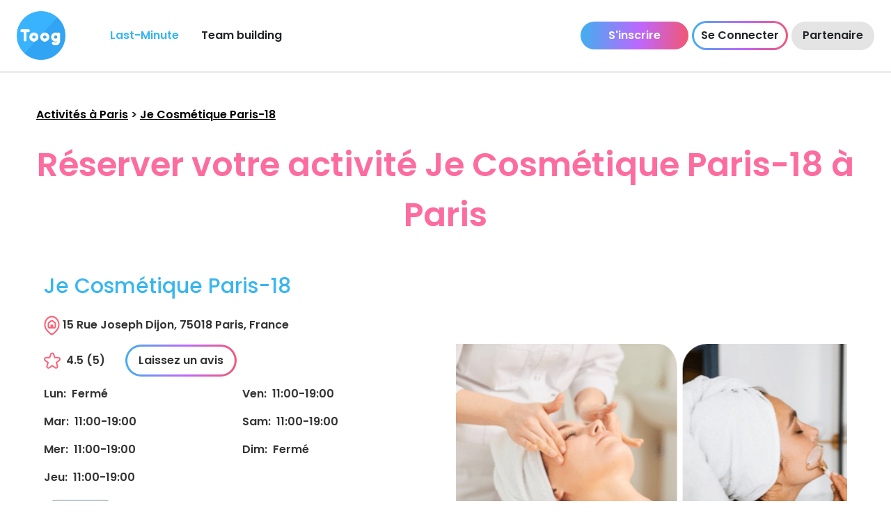

--- FILE ---
content_type: text/html; charset=UTF-8
request_url: https://www.toog-app.com/reserver-je-cosmetique-paris-18-paris-193
body_size: 2299
content:
<!DOCTYPE html>
<html lang="fr">
<head>
  <meta charset="UTF-8">

      <link rel="stylesheet" href="https://www.toog-app.com/build/32.css"><link rel="stylesheet" href="https://www.toog-app.com/build/app.css">
    <!--<meta name="fragment" content="!" />-->
  <meta name="viewport" content="width=device-width, initial-scale=1.0">
  <link href="//maxcdn.bootstrapcdn.com/bootstrap/4.0.0/css/bootstrap.min.css" rel="stylesheet">

  <link href="//netdna.bootstrapcdn.com/font-awesome/4.0.3/css/font-awesome.css" rel="stylesheet">

  <!-- Preload Fonts -->
  <link rel="preload" href="https://fonts.googleapis.com/css2?family=Poppins:wght@300;400;500;600;700&display=swap" as="style" onload="this.onload=null;this.rel='stylesheet'">
  <link rel="preload" href="https://fonts.googleapis.com/css2?family=Rock+Salt&display=swap" as="style" onload="this.onload=null;this.rel='stylesheet'">

  <meta name="apple-mobile-web-app-capable" content="yes"/>
  <meta http-equiv="X-UA-Compatible" content="IE=edge">
  <meta name="apple-mobile-web-app-title" content="Toog">
  
  <meta name="application-name" content="Toog">
  <link rel="icon" type="image/x-icon" href="/favicon.ico">
  <meta name="apple-itunes-app" content="app-id=1643499806">
  <meta name="google-play-app" content="app-id=com.app.toogApp">
  <link rel="apple-touch-icon" sizes="180x180" href="/images/favicons/apple-touch-icon.png">
  <link rel="icon" sizes="32x32" href="/images/favicons/favicon-32x32.png">
  <link rel="icon" sizes="16x16" href="/images/favicons/favicon-16x16.png">

  <!-- Meta Pixel Code -->
  <script defer>
    !function(f,b,e,v,n,t,s)
    {if(f.fbq)return;n=f.fbq=function(){n.callMethod?
    n.callMethod.apply(n,arguments):n.queue.push(arguments)};
    if(!f._fbq)f._fbq=n;n.push=n;n.loaded=!0;n.version='2.0';
    n.queue=[];t=b.createElement(e);t.async=!0;
    t.src=v;s=b.getElementsByTagName(e)[0];
    s.parentNode.insertBefore(t,s)}(window, document,'script',
    'https://connect.facebook.net/en_US/fbevents.js');
    fbq('init', '810807890260385');
    fbq('track', 'PageView');
  </script>
  <noscript><img height="1" width="1" style="display:none"
    src="https://www.facebook.com/tr?id=810807890260385&ev=PageView&noscript=1"
  /></noscript>
  <!-- End Meta Pixel Code -->

  <!-- Google Tag Manager -->
  <script defer>(function(w,d,s,l,i){w[l]=w[l]||[];w[l].push({'gtm.start':
  new Date().getTime(),event:'gtm.js'});var f=d.getElementsByTagName(s)[0],
  j=d.createElement(s),dl=l!='dataLayer'?'&l='+l:'';j.async=true;j.src=
  'https://www.googletagmanager.com/gtm.js?id='+i+dl;f.parentNode.insertBefore(j,f);
  })(window,document,'script','dataLayer','GTM-KK8W745');</script>
  <!-- End Google Tag Manager -->

  <!-- TikTok analytics -->
  <script defer>
    !function (w, d, t) {
      w.TiktokAnalyticsObject=t;var ttq=w[t]=w[t]||[];ttq.methods=["page","track","identify","instances","debug","on","off","once","ready","alias","group","enableCookie","disableCookie"],ttq.setAndDefer=function(t,e){t[e]=function(){t.push([e].concat(Array.prototype.slice.call(arguments,0)))}};for(var i=0;i<ttq.methods.length;i++)ttq.setAndDefer(ttq,ttq.methods[i]);ttq.instance=function(t){for(var e=ttq._i[t]||[],n=0;n<ttq.methods.length;n++
  )ttq.setAndDefer(e,ttq.methods[n]);return e},ttq.load=function(e,n){var i="https://analytics.tiktok.com/i18n/pixel/events.js";ttq._i=ttq._i||{},ttq._i[e]=[],ttq._i[e]._u=i,ttq._t=ttq._t||{},ttq._t[e]=+new Date,ttq._o=ttq._o||{},ttq._o[e]=n||{};n=document.createElement("script");n.type="text/javascript",n.async=!0,n.src=i+"?sdkid="+e+"&lib="+t;e=document.getElementsByTagName("script")[0];e.parentNode.insertBefore(n,e)};
    ttq.load('CBOFLKBC77UFHQ3IOT1G');
    ttq.page();
  }(window, document, 'ttq');
  </script>
   <!--End TikTok analytics -->

  <!-- Hotjar Tracking Code for www.toog-app.com -->
  <script defer>
    (function(h,o,t,j,a,r){
        h.hj=h.hj||function(){(h.hj.q=h.hj.q||[]).push(arguments)};
        h._hjSettings={hjid:2587861,hjsv:6};
        a=o.getElementsByTagName('head')[0];
        r=o.createElement('script');r.async=1;
        r.src=t+h._hjSettings.hjid+j+h._hjSettings.hjsv;
        a.appendChild(r);
    })(window,document,'https://static.hotjar.com/c/hotjar-','.js?sv=');
  </script>

  <!--Script representing informations about the organization-->
  <script type="application/ld+json">
    {
      "@context": "https://schema.org",
      "@type": "Organization",
      "name": "TOOG FRANCE",
      "legalName": "Toog-app",
      "url": "https://www.toog-app.com/",
      "logo": "https://www.toog-app.com/images/logo.webp",
      "description": "Toog c'est la #1 plateforme de réservation de loisirs en last-minute en France!",
      "foundingDate": "2022-01-01",
      "address": {
        "@type": "PostalAddress",
        "streetAddress": "251 Bd des saveurs",
        "addressLocality": "Coulounieix-Chamiers",
        "addressRegion": "Dordogne",
        "postalCode": "24660",
        "addressCountry": "France"
      },
      "contactPoint": {
        "@type": "ContactPoint",
        "telephone": "0554546865",
        "contactType": "customer service"
      }
    }
  </script>

</head>
<body>
  <!-- Google Tag Manager (noscript) -->
  <noscript><iframe src="https://www.googletagmanager.com/ns.html?id=GTM-KK8W745"
  height="0" width="0" style="display:none;visibility:hidden"></iframe></noscript>
  <!-- End Google Tag Manager (noscript) -->
  
  
     <div id="root"></div>
       <script src="https://www.toog-app.com/build/runtime.js" defer></script><script src="https://www.toog-app.com/build/32.js" defer></script><script src="https://www.toog-app.com/build/app.js" defer></script>
  <script defer src="https://static.cloudflareinsights.com/beacon.min.js/vcd15cbe7772f49c399c6a5babf22c1241717689176015" integrity="sha512-ZpsOmlRQV6y907TI0dKBHq9Md29nnaEIPlkf84rnaERnq6zvWvPUqr2ft8M1aS28oN72PdrCzSjY4U6VaAw1EQ==" data-cf-beacon='{"version":"2024.11.0","token":"4529a9a1d2154e27ad5d29c5468a2e06","r":1,"server_timing":{"name":{"cfCacheStatus":true,"cfEdge":true,"cfExtPri":true,"cfL4":true,"cfOrigin":true,"cfSpeedBrain":true},"location_startswith":null}}' crossorigin="anonymous"></script>
</body>
</html>

--- FILE ---
content_type: image/svg+xml
request_url: https://www.toog-app.com/images/selectedPin.svg
body_size: 274
content:
<svg width="60" height="60" viewBox="0 0 60 60" fill="none" xmlns="http://www.w3.org/2000/svg">
<path d="M45.3924 42.2048L42.4249 45.1398C40.2374 47.2848 37.3999 50.0448 33.9099 53.4198C32.861 54.434 31.459 55.001 29.9999 55.001C28.5409 55.001 27.1389 54.434 26.0899 53.4198L17.3624 44.9298C16.2624 43.8523 15.3474 42.9448 14.6074 42.2048C11.5633 39.1605 9.49035 35.2819 8.65057 31.0594C7.8108 26.837 8.24196 22.4604 9.88953 18.483C11.5371 14.5056 14.3271 11.106 17.9067 8.71427C21.4863 6.3225 25.6948 5.0459 29.9999 5.0459C34.3051 5.0459 38.5135 6.3225 42.0931 8.71427C45.6728 11.106 48.4628 14.5056 50.1103 18.483C51.7579 22.4604 52.1891 26.837 51.3493 31.0594C50.5095 35.2819 48.4365 39.1605 45.3924 42.2048ZM36.2499 27.4998C36.2499 25.8422 35.5915 24.2525 34.4193 23.0804C33.2472 21.9083 31.6575 21.2498 29.9999 21.2498C28.3423 21.2498 26.7526 21.9083 25.5805 23.0804C24.4084 24.2525 23.7499 25.8422 23.7499 27.4998C23.7499 29.1574 24.4084 30.7471 25.5805 31.9192C26.7526 33.0913 28.3423 33.7498 29.9999 33.7498C31.6575 33.7498 33.2472 33.0913 34.4193 31.9192C35.5915 30.7471 36.2499 29.1574 36.2499 27.4998Z" fill="url(#paint0_linear_2013_39175)"/>
<circle cx="29.5" cy="26.5" r="7.5" fill="white"/>
<defs>
<linearGradient id="paint0_linear_2013_39175" x1="8.23242" y1="5.0459" x2="68.7258" y2="24.2535" gradientUnits="userSpaceOnUse">
<stop stop-color="#FD6C9E"/>
<stop offset="1" stop-color="#FD6C9E"/>
</linearGradient>
</defs>
</svg>
